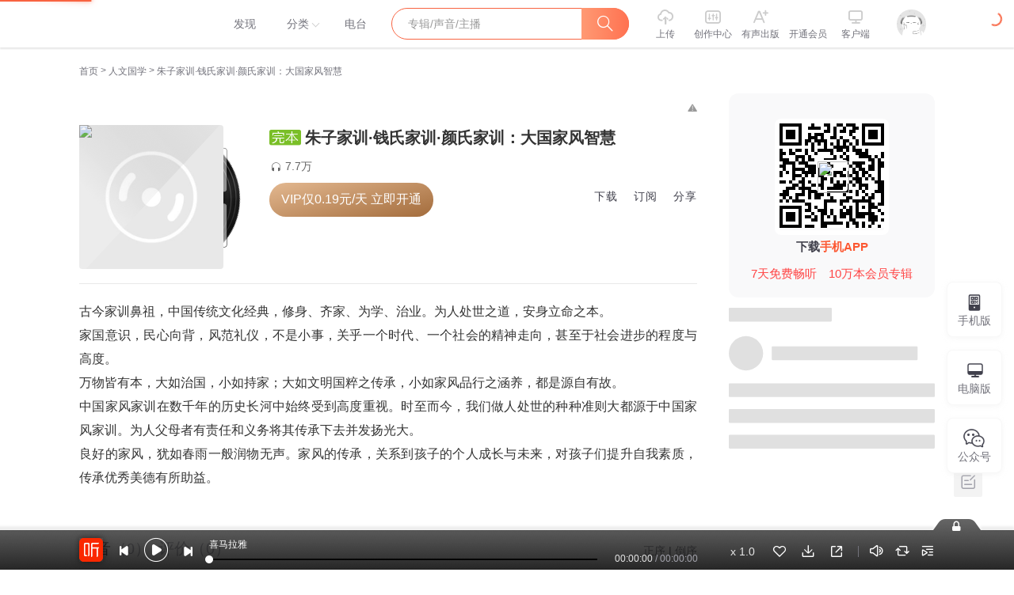

--- FILE ---
content_type: text/plain; charset=UTF-8
request_url: https://www.ximalaya.com/revision/seo/hotWordAlbums?id=70300355&queryType=1
body_size: 3188
content:
{"ret":200,"msg":"success","data":{"hotWordAlbums":[{"id":79227718,"title":"活学活用厚黑学：中国顶级的心理术与处世术","intro":"听半本书就能纵横职场","nickname":"慧日普照","coverPath":"storages/dbf7-audiofreehighqps/68/B3/GMCoOSAJMHJLAAJh6AJ_uwOL.jpeg","link":"/album/79227718","playCount":122443,"trackCount":107,"isPaid":false,"vipType":0},{"id":94561936,"title":"做更厉害的人的段位","intro":"毛事无非人性，处事无非人心，没有收拾残局的能力，就别放纵自己的情绪，当你足够...","nickname":"FM小宇哥","coverPath":"storages/f454-audiofreehighqps/C3/70/GAqhfD0MLVxmAAEKvAPOxUaF.jpg","link":"/album/94561936","playCount":66,"trackCount":1,"isPaid":false,"vipType":0},{"id":83638076,"title":"《朱子语类》涤除玄览|思接千载|古籍原文489","intro":"儒释道医琴棋书画诗酒花茶","nickname":"眉坞老农的万卷楼","coverPath":"storages/eef2-audiofreehighqps/1A/16/GAqhJRIKwUAUAAOFdQMR9yQy.jpeg","link":"/album/83638076","playCount":36948,"trackCount":1103,"isPaid":false,"vipType":0},{"id":94220156,"title":"富爸爸：财务自由 全集（六）","intro":"人们之所以深陷财务困境，是因为他们在学校读了很多年的书，走出校门才发现自己对...","nickname":"财商决定未来财富","coverPath":"storages/7b30-audiofreehighqps/D9/06/GAqhF9kMJl8CAAF7lwPKQaVD.jpg","link":"/album/94220156","playCount":9970,"trackCount":280,"isPaid":false,"vipType":0},{"id":76164265,"title":"男人来自火星，女人来自金星2：恋爱篇/约翰·格雷","intro":"约翰•格雷为单身或者恋爱中的情侣量身定做","nickname":"想吃小龙坎火锅","coverPath":"storages/c3c2-audiofreehighqps/C2/08/GKwRIasIQkyhAAIfQQIgKqWF.jpeg","link":"/album/76164265","playCount":11907,"trackCount":11,"isPaid":false,"vipType":0},{"id":81824947,"title":"10种洞察：探索理所当然之外的世界","intro":"换个角度看，秒懂复杂世界","nickname":"人邮知书","coverPath":"storages/698c-audiofreehighqps/A7/33/GMCoOR4KG2msAAIaZwLUCP2c.jpeg","link":"/album/81824947","playCount":4616,"trackCount":41,"isPaid":true,"vipType":0},{"id":112754364,"title":"善待情绪，就是善待最真实的自己","intro":"#情绪管理 #个人成长和心灵治愈","nickname":"是瑶十一","coverPath":"storages/8e87-audiofreehighqps/12/E4/GAqhfD0NMOuiAAHU1wRTU_27.jpg","link":"/album/112754364","playCount":1510,"trackCount":100,"isPaid":false,"vipType":0},{"id":82527442,"title":"处世之道·悬镜智慧|每日镜鉴，领悟人生哲理","intro":"古智今用，处世宝典，九字箴言，深邃智慧","nickname":"禅悟智叟","coverPath":"storages/5786-audiofreehighqps/4D/E0/GKwRIJEKX_02AAK5XwLtKGaU.jpeg","link":"/album/82527442","playCount":5886,"trackCount":87,"isPaid":false,"vipType":0},{"id":76259988,"title":"左宗棠的23封家书 | 一代家书典范 | 国学教子智慧","intro":"跟着左宗棠学教子","nickname":"影子兵","coverPath":"storages/3bbc-audiofreehighqps/1A/80/GMCoOSMITMH0AAQJ5QIjoCn5.jpeg","link":"/album/76259988","playCount":17678,"trackCount":101,"isPaid":true,"vipType":0},{"id":85839436,"title":"嘉庆帝师 王尔烈大传","intro":"王尔烈，清乾隆、嘉庆年间辽宁省辽阳县人，以诗文书法、聪明辩才见称于世，乾嘉时...","nickname":"文海寻珠","coverPath":"storages/517a-audiofreehighqps/B1/78/GKwRIJILgG7EAAIYVgNknQOS.jpg","link":"/album/85839436","playCount":1979,"trackCount":56,"isPaid":false,"vipType":0},{"id":108492173,"title":"佛教十三经","intro":"面对浩如烟海、博大精深的佛教典籍，如何选择，怎样去读，这是每个想了解或研究佛...","nickname":"承隆弘毅","coverPath":"storages/31b9-audiofreehighqps/42/83/GAqhVp8MM9ATAAJTfQPS-ExF.jpg","link":"/album/108492173","playCount":6302,"trackCount":158,"isPaid":false,"vipType":0},{"id":79630785,"title":"智囊全集 | 听故事，学做人 | 冯梦龙作品 | 曾国藩夜夜捧读的为人处世佳作 | 为人处世智慧","intro":"听故事，学做人","nickname":"人文新声","coverPath":"storages/9f0c-audiofreehighqps/3E/01/GKwRIUEJVYSoAALO4AKN-Q4d.jpeg","link":"/album/79630785","playCount":21441,"trackCount":523,"isPaid":true,"vipType":0},{"id":78088550,"title":"中国刑侦大案纪实|真实案件|案件侦破实录","intro":"讲述真实案件，还原案发现场，揭开案件真相","nickname":"大庞说故事","coverPath":"storages/c3a1-audiofreehighqps/67/F6/GAqhNekKnjeRAAOOOAMEm-Nx.jpeg","link":"/album/78088550","playCount":257594,"trackCount":123,"isPaid":false,"vipType":0},{"id":90076750,"title":"善待情绪 听见内心的声音","intro":"善待情绪，听见内心的声音，情绪下乱动、压抑和隐忍、想迅速摆脱，所有人都会经历...","nickname":"蒙恩周齐","coverPath":"storages/7bd4-audiofreehighqps/47/A9/GKwRIJILyvx_AAG6oQOSoYvu.jpg","link":"/album/90076750","playCount":762,"trackCount":37,"isPaid":false,"vipType":0},{"id":81918742,"title":"朱子治家格言 朗诵与解读","intro":"亲子共读典籍推荐","nickname":"吉劭居","coverPath":"storages/78bc-audiofreehighqps/8D/F6/GMCoOSMKJGBWAAFJJgLW6PVn.jpeg","link":"/album/81918742","playCount":84730,"trackCount":54,"isPaid":false,"vipType":0},{"id":112033704,"title":"嗜思认知者｜法国畅销书｜高认知的人是如何思考的？｜天才的脑回路是如何塑造的？","intro":"理解天才的思考路径","nickname":"张一摇","coverPath":"storages/c810-audiofreehighqps/D8/CA/GAqhfZkNAta7AARe2wQ_dSKR.jpeg","link":"/album/112033704","playCount":599,"trackCount":65,"isPaid":true,"vipType":0},{"id":84070212,"title":"【唐诗三百首】诗与诗解","intro":"共享给需要的人","nickname":"蒋乔如Joy","coverPath":"storages/16d8-audiofreehighqps/E1/71/GAqhig8K6AeWAAB_sAMgyOEc.jpg","link":"/album/84070212","playCount":9150,"trackCount":195,"isPaid":false,"vipType":0},{"id":112747334,"title":"参禅悟道","intro":"修行证悟并非不存在，但染污是无法得到的。修行的目的不是为了获取什么，也不是为...","nickname":"寂照寂照","coverPath":"storages/1346-audiofreehighqps/A1/DE/GAqhntANDyaqAAAxvQRElvgk.jpg","link":"/album/112747334","playCount":399,"trackCount":10,"isPaid":false,"vipType":0},{"id":114195331,"title":"赵蕤长短经","intro":"","nickname":"凡夫的声音","coverPath":"storages/f21a-audiofreehighqps/6A/F0/GKwRIaINKn29AAI8dQRQgu1B.jpg","link":"/album/114195331","playCount":387,"trackCount":4,"isPaid":false,"vipType":0},{"id":80318119,"title":"问道书：老庄哲学，道家文化中的身心灵修行智慧｜国学经典中的处世之道、人生智慧｜心灵修养","intro":"道家文化中的身心灵修行智慧","nickname":"汉青有声","coverPath":"storages/2088-audiofreehighqps/88/4A/GKwRINsJlkVtAAK8XgKlD-g0.jpeg","link":"/album/80318119","playCount":22303,"trackCount":109,"isPaid":true,"vipType":0}]}}

--- FILE ---
content_type: text/plain; charset=utf-8
request_url: https://hdaa.shuzilm.cn/report?v=1.2.0&e=1&c=1&r=9c103b58-2c18-40a5-9597-c755b500ffb9
body_size: 300
content:
DDVN1NeLctTMCWidMIjw5O00ivHhdpCY6ZO27B2zDBAINCtsmXUklA1wHHlY+Q3QGVmbIc67/rGtOrvM2bDax2vFxAOqZpPxxQtsHkZL5mAgYhBpmgMirem0OI2H34icJAsCFTbKEb6wjchF3dwUIN3W+1ZEIoKmKdiTZAUj0Rfu9J7g9meaP5+QoNEsO5/oF7eugxbX4jwjI2jSmljtcLrtNk7C0Xpz1g1f/DdXx+UBUj+c9zu+GwvFztX2SSZJB9fAD1KMjvH55W8soq3Lazf7j06Im4XrOSxr/ZH8Qng=

--- FILE ---
content_type: text/plain; charset=UTF-8
request_url: https://www.ximalaya.com/revision/recommend/album/kw?albumId=70300355
body_size: 208
content:
{"ret":200,"data":{"recKw":{"sourceKw":"朱子家训·钱氏家训·颜氏家训：大国家风智慧","recommendText":[]},"uid":0,"albumId":70300355}}

--- FILE ---
content_type: text/plain; charset=UTF-8
request_url: https://www.ximalaya.com/revision/user/pub?uid=208409192&page=1&pageSize=10
body_size: 2484
content:
{"ret":200,"msg":"专辑","data":{"albumList":[{"id":69678755,"title":"百年灵异 | 灵异悬疑【会员免费畅听】","subTitle":"这是一本很奇特的书，记一个村子里百年间发生的灵异事件。","coverPath":"//imagev2.xmcdn.com/storages/02c3-audiofreehighqps/32/1F/GMCoOSAGpcLmAANPWwF-qF9Z.jpg","isFinished":true,"isPaid":false,"anchorUrl":"/zhubo/208409192","anchorNickName":"喵喵喜羊羊","anchorUid":208409192,"playCount":12369,"trackCount":85,"albumUrl":"/album/69678755","description":"这是一本很奇特的书，记一个村子里百年间发生的灵异事件。这些事件与传统的鬼、狐、妖、仙故事不同，这...","vipType":0,"albumSubscript":-1},{"id":69078481,"title":"民间怪谈 | 聊斋鬼狐录 | 灵异悬疑【会员免费】","coverPath":"//imagev2.xmcdn.com/storages/f437-audiofreehighqps/9B/93/GMCoOSQGf1SVABAAAAFrauyS.png","isFinished":true,"isPaid":false,"anchorUrl":"/zhubo/208409192","anchorNickName":"喵喵喜羊羊","anchorUid":208409192,"playCount":10680,"trackCount":54,"albumUrl":"/album/69078481","description":"点击上方“+”加号，评论区留言，关注，随机抽取评论区留言中幸运听友 ，现金红包等你拿，喜马拉雅VIP...","vipType":0,"albumSubscript":-1},{"id":59140513,"title":"谍影重重【多人有声剧】","subTitle":"看我是如何改变自己的命运以及帮助别人改变命运","coverPath":"//imagev2.xmcdn.com/storages/600f-audiofreehighqps/E6/34/GKwRIUEF_RK_AAoozAElSpgR.jpg","isFinished":true,"isPaid":false,"anchorUrl":"/zhubo/208409192","anchorNickName":"喵喵喜羊羊","anchorUid":208409192,"playCount":25079,"trackCount":65,"albumUrl":"/album/59140513","description":"祖传的风水相术，改变命运祖传的风水相术，传到了我这一代决定逆天改命，看我是如何改变自己的命运以及...","vipType":0,"albumSubscript":-1},{"id":56909240,"title":"惊魂旅行社/女播单播/惊悚悬疑","subTitle":"一对刚毕业不久的情侣在外地打拼的生活中，突然因为一次旅行改变他们的人生轨迹","coverPath":"//imagev2.xmcdn.com/storages/b314-audiofreehighqps/1A/CD/GKwRINsFuyNbAAI0MQEOFj-z.jpg","isFinished":true,"isPaid":false,"anchorUrl":"/zhubo/208409192","anchorNickName":"喵喵喜羊羊","anchorUid":208409192,"playCount":19411,"trackCount":33,"albumUrl":"/album/56909240","description":"精彩片段： 正在两个人十分吃惊的时候，却见是眼前的建筑发出了‘吱吱呀呀’的声音，在他们惊恐，害怕之...","vipType":0,"albumSubscript":-1},{"id":69355381,"title":"包公案 | 悬疑推理 | 古今奇案【经典名著】","coverPath":"//imagev2.xmcdn.com/storages/0f63-audiofreehighqps/A9/E2/GKwRIMAGlgDrAAHcmQF2FU8e.jpg","isFinished":true,"isPaid":true,"anchorUrl":"/zhubo/208409192","anchorNickName":"喵喵喜羊羊","anchorUid":208409192,"playCount":64587,"trackCount":39,"albumUrl":"/album/69355381","description":"点击上方“+”订阅，评论区留言，关注，随机抽取评论区留言中幸运听友 ，现金红包等你拿，喜马拉雅VIP会...","vipType":0,"albumSubscript":-1},{"id":69655464,"title":"古代军事战神与兵家奇书 |兵法【会员免费畅听】","subTitle":"用兵如神的大军事家的实战兵法与战斗故事","coverPath":"//imagev2.xmcdn.com/storages/4fc6-audiofreehighqps/4D/2D/GMCoOR8GqJExAAQWyAGAYPNe.jpg","isFinished":true,"isPaid":true,"anchorUrl":"/zhubo/208409192","anchorNickName":"喵喵喜羊羊","anchorUid":208409192,"playCount":17912,"trackCount":40,"albumUrl":"/album/69655464","description":"战争，也许是人类历史上变幻莫测的一种现象。正因如此，那些在战争中用兵如神的大军事家便令人惊叹和折...","vipType":0,"albumSubscript":-1},{"id":56609354,"title":"同屋异友/免费双播/都市玄幻","subTitle":"在那一天的夜晚，遇上了她，从此肖捷的生活就完全因为她而改变","coverPath":"//imagev2.xmcdn.com/storages/51e6-audiofreehighqps/3A/09/GKwRINsFuycgAAHpgwEOGA7b.jpg","isFinished":true,"isPaid":false,"anchorUrl":"/zhubo/208409192","anchorNickName":"喵喵喜羊羊","anchorUid":208409192,"playCount":26939,"trackCount":71,"albumUrl":"/album/56609354","description":"专辑简介：世界上有太多，太多的不可思议，当有一天遇上了，会是什么样的心情？如果深夜有一个女孩穿越...","vipType":0,"albumSubscript":-1},{"id":69650742,"title":"武林残页 |武侠 |多播精品 |会员免费畅听","coverPath":"//imagev2.xmcdn.com/storages/46f8-audiofreehighqps/82/1A/GMCoOSEHVNeIAAPE5AHTT2nS.jpeg","isFinished":true,"isPaid":true,"anchorUrl":"/zhubo/208409192","anchorNickName":"喵喵喜羊羊","anchorUid":208409192,"playCount":11225,"trackCount":82,"albumUrl":"/album/69650742","description":"乾隆末年，纷乱四起，内忧外患。彼时，唐门少主唐林，私助白莲被事泄，断臂逃生。少林余孽方炯，设伏击...","vipType":0,"albumSubscript":-1},{"id":59143869,"title":"腹黑邪王求放过【美女杀手穿越古代复仇】多人有声剧","subTitle":"现代都市一名女杀手无意间穿越到了古代，从一名屌丝逆袭成功的悲喜事件","coverPath":"//imagev2.xmcdn.com/storages/c67e-audiofreehighqps/11/57/GKwRIDoF_RNsAAl86QElSv6q.jpg","isFinished":true,"isPaid":false,"anchorUrl":"/zhubo/208409192","anchorNickName":"喵喵喜羊羊","anchorUid":208409192,"playCount":679858,"trackCount":104,"albumUrl":"/album/59143869","description":"现代都市一名女杀手，无意间穿越到了古代，原本在古代是一名废柴的三小姐，却逆袭成为大神！她是怎样逆...","vipType":0,"albumSubscript":-1},{"id":68193435,"title":"情蛊：万劫不复 | 穿越 | 虐恋【精品多播】","subTitle":"得此女子者得天下","coverPath":"//imagev2.xmcdn.com/storages/6164-audiofreehighqps/12/03/GKwRIUEGW_9wABAAAAFXnW6C.png","isFinished":true,"isPaid":false,"anchorUrl":"/zhubo/208409192","anchorNickName":"喵喵喜羊羊","anchorUid":208409192,"playCount":32913,"trackCount":151,"albumUrl":"/album/68193435","description":"欢迎点击上方+关注，订阅。欢迎加入粉团秋群：158624879，“得此女子者得天下。”...","vipType":0,"albumSubscript":-1}],"totalCount":14,"filterTotalCount":14,"page":1,"pageSize":10,"keyWord":"","orderType":2,"maxCount":14}}

--- FILE ---
content_type: text/plain; charset=utf-8
request_url: https://hdaa.shuzilm.cn/report?v=1.2.0&e=1&c=1&r=428f31ca-dbda-4829-adc2-97f915c99131
body_size: 300
content:
DDVN1NeLctTMCWidMIjw5O00ivHhdpCY6ZO27B2zDBAINCtsmXUklA1wHHlY+Q3QGVmbIc67/[base64]/ZH8Qng=

--- FILE ---
content_type: text/plain; charset=UTF-8
request_url: https://www.ximalaya.com/revision/comment/albumStatistics/70300355
body_size: 133
content:
{"ret":200,"msg":"success","data":{"isAlbumCommentShow":true,"totalCommentCount":13}}

--- FILE ---
content_type: text/plain; charset=utf-8
request_url: https://hdaa.shuzilm.cn/report?v=1.2.0&e=1&c=1&r=5678b96a-2578-4484-8514-60a5fb1cc9fd
body_size: 300
content:
DDVN1NeLctTMCWidMIjw5O00ivHhdpCY6ZO27B2zDBAINCtsmXUklA1wHHlY+Q3QGVmbIc67/rGtOrvM2bDax2vFxAOqZpPxxQtsHkZL5mAgYhBpmgMirem0OI2H34icJAsCFTbKEb6wjchF3dwUIN3W+1ZEIoKmKdiTZAUj0RfvI/F/iCgOvl+pBT3EKhwIGCCZTOh8DbET32wJGgo+E0F4xyhLLq7wgEt+g500iSMBUj+c9zu+GwvFztX2SSZJB9fAD1KMjvH55W8soq3Lazf7j06Im4XrOSxr/ZH8Qng=

--- FILE ---
content_type: text/plain; charset=UTF-8
request_url: https://www.ximalaya.com/revision/user/basic?uid=208409192&needRealCount=true
body_size: 730
content:
{"ret":200,"msg":"基本信息","data":{"uid":208409192,"nickName":"喵喵喜羊羊","cover":"//imagev2.xmcdn.com/storages/a635-audiofreehighqps/1D/94/GMCoOScJhAU6AAB9bgKewQw7.jpg","background":"//s1.xmcdn.com/css/img/mycenter_bg/mycenter_bg_4.jpg","isVip":false,"constellationStr":"射手座","constellationType":9,"personalSignature":"……","fansCount":14833,"gender":1,"birthMonth":12,"birthDay":20,"province":"上海市","city":"浦东新区","anchorGrade":12,"mvpGrade":6,"anchorGradeType":1,"isMusician":false,"anchorUrl":"//www.ximalaya.com/zhubo/208409192","relation":{"isFollow":false,"beFollow":true,"isBlack":false},"liveInfo":{"id":28454130,"roomId":5042620,"coverPath":"//imagev2.xmcdn.com/storages/8ef1-audiofreehighqps/2E/DE/GMCoOSYGnb19AAUICAF59DrA.jpg!op_type=3&columns=290&rows=290&magick=png","liveUrl":"http://liveroom.ximalaya.com/live/room/5042620?liveId=28454130","status":1},"logoType":-1,"followingCount":193,"tracksCount":1566,"albumsCount":14,"albumCountReal":14,"userCompany":"","qualificationGuideInfos":[]}}

--- FILE ---
content_type: text/plain; charset=UTF-8
request_url: https://www.ximalaya.com/revision/album/v1/simple?albumId=70300355
body_size: 1574
content:
{"ret":200,"msg":"成功","data":{"albumId":70300355,"isSelfAlbum":false,"currentUid":0,"albumPageMainInfo":{"anchorUid":208409192,"albumStatus":1,"showApplyFinishBtn":false,"showEditBtn":false,"showTrackManagerBtn":false,"showInformBtn":true,"cover":"//imagev2.xmcdn.com/storages/c5b4-audiofreehighqps/DB/62/GKwRIJEGzJ-EAARgawGRmg9f.jpg","albumTitle":"朱子家训·钱氏家训·颜氏家训：大国家风智慧","updateDate":"2024-09-01","createDate":"2022-08-15","playCount":77597,"isPaid":true,"priceOp":{"priceType":2,"albumPrice":"39.90","albumDiscountedPrice":"39.90","remainAlbumTotalPrice":"39.90","hasVipDiscount":false,"promotionPrice":"39.90"},"isFinished":2,"isSubscribe":false,"richIntro":"<p style=\"color:#333333;font-weight:normal;font-size:16px;line-height:30px;font-family:Helvetica,Arial,sans-serif;hyphens:auto;text-align:justify;\" data-flag=\"normal\">古今家训鼻祖，中国传统文化经典，修身、齐家、为学、治业。为人处世之道，安身立命之本。</p><p style=\"color:#333333;font-weight:normal;font-size:16px;line-height:30px;font-family:Helvetica,Arial,sans-serif;hyphens:auto;text-align:justify;\" data-flag=\"normal\">家国意识，民心向背，风范礼仪，不是小事，关乎一个时代、一个社会的精神走向，甚至于社会进步的程度与高度。</p><p style=\"color:#333333;font-weight:normal;font-size:16px;line-height:30px;font-family:Helvetica,Arial,sans-serif;hyphens:auto;text-align:justify;\" data-flag=\"normal\">万物皆有本，大如治国，小如持家；大如文明国粹之传承，小如家风品行之涵养，都是源自有故。</p><p style=\"color:#333333;font-weight:normal;font-size:16px;line-height:30px;font-family:Helvetica,Arial,sans-serif;hyphens:auto;text-align:justify;\" data-flag=\"normal\">中国家风家训在数千年的历史长河中始终受到高度重视。时至而今，我们做人处世的种种准则大都源于中国家风家训。为人父母者有责任和义务将其传承下去并发扬光大。</p><p style=\"color:#333333;font-weight:normal;font-size:16px;line-height:30px;font-family:Helvetica,Arial,sans-serif;hyphens:auto;text-align:justify;\" data-flag=\"normal\">良好的家风，犹如春雨一般润物无声。家风的传承，关系到孩子的个人成长与未来，对孩子们提升自我素质，传承优秀美德有所助益。</p>","shortIntro":"古今家训鼻祖，中国传统文化经典，修身、齐家、为学、治业。为人处世之道，安身立...","detailRichIntro":"<p style=\"color:#333333;font-weight:normal;font-size:16px;line-height:30px;font-family:Helvetica,Arial,sans-serif;hyphens:auto;text-align:justify;\" data-flag=\"normal\">古今家训鼻祖，中国传统文化经典，修身、齐家、为学、治业。为人处世之道，安身立命之本。</p><p style=\"color:#333333;font-weight:normal;font-size:16px;line-height:30px;font-family:Helvetica,Arial,sans-serif;hyphens:auto;text-align:justify;\" data-flag=\"normal\">家国意识，民心向背，风范礼仪，不是小事，关乎一个时代、一个社会的精神走向，甚至于社会进步的程度与高度。</p><p style=\"color:#333333;font-weight:normal;font-size:16px;line-height:30px;font-family:Helvetica,Arial,sans-serif;hyphens:auto;text-align:justify;\" data-flag=\"normal\">万物皆有本，大如治国，小如持家；大如文明国粹之传承，小如家风品行之涵养，都是源自有故。</p><p style=\"color:#333333;font-weight:normal;font-size:16px;line-height:30px;font-family:Helvetica,Arial,sans-serif;hyphens:auto;text-align:justify;\" data-flag=\"normal\">中国家风家训在数千年的历史长河中始终受到高度重视。时至而今，我们做人处世的种种准则大都源于中国家风家训。为人父母者有责任和义务将其传承下去并发扬光大。</p><p style=\"color:#333333;font-weight:normal;font-size:16px;line-height:30px;font-family:Helvetica,Arial,sans-serif;hyphens:auto;text-align:justify;\" data-flag=\"normal\">良好的家风，犹如春雨一般润物无声。家风的传承，关系到孩子的个人成长与未来，对孩子们提升自我素质，传承优秀美德有所助益。</p>","isPublic":true,"hasBuy":false,"vipType":2,"canCopyText":true,"subscribeCount":867,"sellingPoint":{},"subscriptInfo":{"albumSubscriptValue":2,"url":"http://imagev2.xmcdn.com/storages/fbb1-audiofreehighqps/60/6D/GMCoOSIJzdFAAAAyewK5blj5.png"},"albumSubscript":2,"tags":[],"categoryId":1002,"ximiVipFreeType":0,"joinXimi":false,"freeExpiredTime":0,"categoryTitle":"人文国学","anchorName":"喵喵喜羊羊","albumSeoTitle":"朱子家训·钱氏家训·颜氏家训","visibleStatus":0},"isTemporaryVIP":false}}